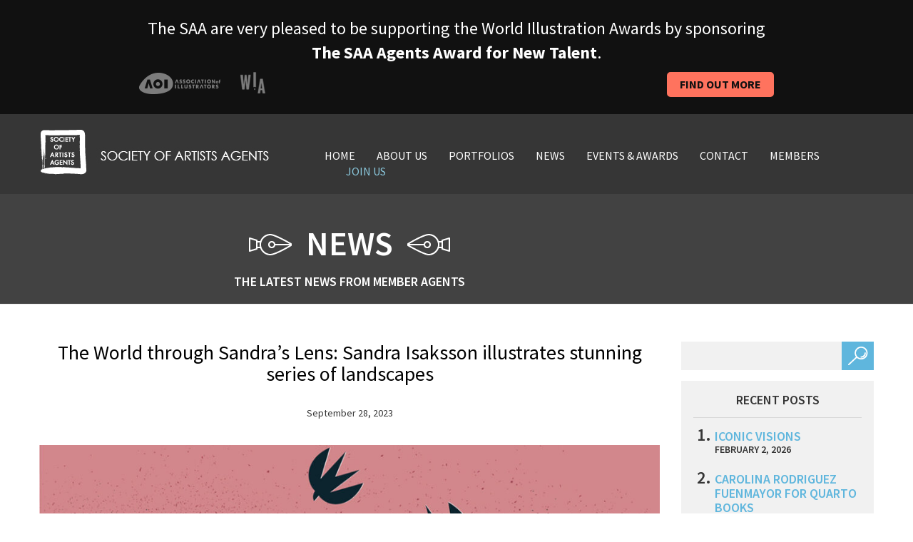

--- FILE ---
content_type: text/css
request_url: https://saahub.com/wp-content/themes/sa/assets/stylesheets/main.css
body_size: 7460
content:
/* ==========================================================================
	Global Settings
========================================================================== */

/*
* Boxsizing set to border box http://css-tricks.com/box-sizing/
*/

*, *:before, *:after { -webkit-box-sizing: border-box; -moz-box-sizing: border-box; box-sizing: border-box; }

/*
* Remove text-shadow in selection highlight: h5bp.com/i
* These selection rule sets have to be separate.
* Customize the background color to match your design.
*/

::-moz-selection {
    background: #b3d4fc;
    text-shadow: none;
}

::selection {
    background: #b3d4fc;
    text-shadow: none;
}

/*
* Body settings, change it as required
*/

body { font-family: 'Source Sans Pro', Arial, Helvetica, sans-serif; /*font-size: 1em; line-height: 1.4;*/ }
body.page { background:#f0f0f0 url(../images/body-bg.gif) top center no-repeat; background-size:100% auto; }


/*
* Headings
*/

h1, h2, h3, h4, h5, h6 { font-family: 'Source Sans Pro' , Arial, Helvetica, sans-serif; font-weight:bold; text-rendering: optimizeLegibility; margin-top:0px; }


/*
* Paragraphs
*/

p { font-weight: normal; margin-top:0px; }


/*
* Links
*/

a { color: #2ba6cb; text-decoration: none; line-height: inherit; }
a:hover { /*color: #2795b6;*/ }
a:focus { color: #2ba6cb; outline: none; }
p a, p a:visited { line-height: inherit; }
#banner a {color: #434343; outline: none; font-weight:bold;}

/*
* A better looking default horizontal rule
*/

hr { display: block; height: 1px; border: 0; border-top: 1px solid #9f9f9f; margin:20px 0 45px; padding: 0; clear:both; }


/*
* Remove the gap between images and the bottom of their containers: h5bp.com/i/440
*/
img {
    vertical-align: middle; max-width: 100%; height: auto; -ms-interpolation-mode: bicubic;
}


/*
* Remove default fieldset styles.
*/

fieldset { border: 0; margin: 0; padding: 0; }


/*
* Allow only vertical resizing of textareas.
*/

textarea {
    resize: vertical;
}


/* ==========================================================================
	Helper classes
========================================================================== */

/*
* Floats
*/

.left { float: left; }

.right { float: right; }


/*
* Text Alignment
*/

.text-left { text-align: left; }

.text-right { text-align: right; }

.text-center { text-align: center; }


/*
* Image Alignment
*/

img.alignleft { float:left; margin:0 15px 15px 0; display: inline;}

img.alignright { float:right; margin:0 0px 15px 15px; display: inline;}

img.aligncenter { display:block; margin-left:auto; margin-right:auto; margin-bottom:15px;}


/*
* Image replacement
*/

.ir {
    background-color: transparent;
    border: 0;
    overflow: hidden;
    /* IE 6/7 fallback */
    *text-indent: -9999px;
}

.ir:before {
    content: "";
    display: block;
    width: 0;
    height: 150%;
}

/*
* Hide from both screenreaders and browsers: h5bp.com/u
*/

.hidden {
    display: none !important;
    visibility: hidden;
}

/*
* Hide only visually, but have it available for screenreaders: h5bp.com/v
*/

.visuallyhidden {
    border: 0;
    clip: rect(0 0 0 0);
    height: 1px;
    margin: -1px;
    overflow: hidden;
    padding: 0;
    position: absolute;
    width: 1px;
}

/*
* Extends the .visuallyhidden class to allow the element to be focusable
* when navigated to via the keyboard: h5bp.com/p
*/

.visuallyhidden.focusable:active,
.visuallyhidden.focusable:focus {
    clip: auto;
    height: auto;
    margin: 0;
    overflow: visible;
    position: static;
    width: auto;
}

/*
* Hide visually and from screenreaders, but maintain layout
*/

.invisible {
    visibility: hidden;
}

/*
* Clearfix: contain floats
*/

/*
* More semantic version as described in http://css-tricks.com/snippets/css/clear-fix/
*/
.group:after {
  content: "";
  display: table;
  clear: both;
}

/*
* overflow method for clearing floats
*/
.floatbox { overflow:hidden; }

/*
* older method of adding empty tags for clearing
*/
.clear { clear: both; height:1px; line-height:1px; }


/*
* Chromeframe
*/
.chromeframe { margin: 0.2em 0; background: #ccc; color: #000; padding: 0.2em 0; }

/*
* Other
*/


/* ==========================================================================
	Layout
========================================================================== */


/* Container ---------------------- */
#container { position:relative; min-width:320px; }

/* Header ---------------------- */
#header { padding:22px 0px 22px; background:#363636;}

/* Main Navigation ---------------------- */
#main-navigation { float:right; padding-top:25px;}

/* Banner ---------------------- */
#banner { background:url(../images/banner-bg.png) bottom center no-repeat; padding:0px 0px 70px; background-size:100% auto; text-align:center;}

/* Content ---------------------- */
#content { padding-top:52px;}

/* Footer ---------------------- */
#footer { padding-top:27px; background:#363636;}

/* Two Column Layout1 ---------------------- */
.two-column-layout1 { padding:0 8% 0 4%;}
.two-column-layout1 .column1 { float:left; width:47%;}
.two-column-layout1 .column2 { float:right; width:45%;}


/* ==========================================================================
	Common Functionalities & UI Elements
========================================================================== */

/*
* Post
*/
.post dl, .post dt, .post dd, .post ul, .post ol, .post li, .post h1, .post h2, .post h3, .post h4,
.post h5, .post h6, .post pre, .post p, .post blockquote, .post th, .post td
{ margin: 0; padding: 0; font-size: 18px; direction: ltr; }

.post p { font-family: inherit; font-weight: normal; color:#434343; font-size: 18px; line-height:26px; margin-bottom:25px; }
.post p.lead { font-size: 17.5px; line-height: 1.6; margin-bottom: 17px; }
.post p a{color:#2BA6CB;}

.post h1, .post h2, .post h3, .post h4, .post h5, .post h6
{ font-weight: normal; font-style: normal; color: #434343; text-align:center; text-rendering: optimizeLegibility; line-height: 1.1; margin-bottom:15px; }

.post h1 small, .post h2 small, .post h3 small, .post h4 small, .post h5 small, .post h6 small
{ font-size: 60%; color: #6f6f6f; line-height: 0; }

.post h1 { font-size:52px; margin-bottom:25px;}

.post h2 {  font-size:48px; color:#000000; text-transform:uppercase; font-weight:600; margin-bottom:20px;}
.post h2 a { color:#000;}

.post h3 {font-size:28px; margin-bottom:30px;}

.post h4 { font-size:20px; }

.post h5 { font-size:18px; }

.post h6 { font-size: 16px; }

.post code { font-weight: bold; background: #ffff99; }

/* Post - Lists ---------------------- */
.post ul, .post ol, .post dl { font-size: 16px; line-height: 1.6; margin-bottom: 17px; list-style-position: outside; margin-left:15px; }
.post ol { margin-left:20px;}

.post ul li ul, .post ul li ol { margin-left: 20px; margin-bottom: 0; }

.post ol li ul, .post ol li ol { margin-left: 20px; margin-bottom: 0; }

/* Post - Blockquotes ---------------------- */
.post blockquote, .post blockquote p { line-height: 1.5; color: #434343; }

.post blockquote { margin: 0 0 17px; padding:0; border:0px; }
.post blockquote cite { display: block; font-size: 13px; color: #000; }
.post blockquote cite:before { content: "\2014 \0020"; }
.post blockquote cite a, .post blockquote cite a:visited { color: #434343; }

.post .icon { text-align:center; display:block; margin-bottom:25px;}
.post span.metadata { display:block; text-align:center; color:#363636; font-weight:normal; margin-bottom:35px; font-size:14px;}
.post footer { padding:0px 50px; padding-top:15px;}
.post footer p { margin-bottom:15px;}
.post footer p a { color:#5fb6dd;}
.post .tags .icon { width:20px; height:20px; display:inline-block; background:url(../images/icons.png) left -122px no-repeat; margin-right:10px; margin-bottom:0px; vertical-align:middle;}

p.wp-caption-text {
    font-size: 14px;
    font-style:italic;
line-height: 17px;
padding: 20px 0px 20px 0px;
margin: 0;
text-align:center;
}
    


/*--- Header ---*/
#header .logo { float:left;}
#header .logo h1 { margin:0;}

/*--- Main Navigation ---*/
#main-navigation ul { margin:0px; padding:0; list-style:none;}
#main-navigation ul li { float:left; margin-left:30px;}
#main-navigation ul li:first-child { margin-left:0px;}
#main-navigation ul li a { font-size:16px; color:#fff; text-transform:uppercase;}
#main-navigation ul li a:hover { text-decoration:none; color:#fff;}
#main-navigation ul li.current-menu-item a{ font-weight:bold; color:#fff;}
#main-navigation ul li.join-us a { color:#8bc9de;}
#main-navigation .menu-btn { width:34px; height:25px; display:none; border:0px; background:url(../images/menu-btn-bg.png) 0 0 no-repeat; float:right;}

/*--- Banner ---*/
#banner .inner { background:url(../images/banner-inner-bg.png) bottom center no-repeat; height:373px; background-size:100% 100%; padding:23px 0px 32px; position:relative; margin-bottom:25px;}
#banner .logo { margin-bottom:20px;}
#banner h2 { font-size:48px; color:#000000; line-height:60px; text-transform:uppercase; font-weight:600; margin-bottom:30px;}
#banner h2 span { font-size:24px; font-weight:normal; display:block;}
#banner a.down-arrow { display:inline-block; background:url(../images/icons.png) left top no-repeat; width:45px; height:20px; position:absolute; left:50%; margin-left:-22px; bottom:20px;}
#banner h3 { font-size:30px; color:#434343; line-height:48px; font-weight:normal; margin:0px;}

/*--- Clients ---*/
.clients { padding:55px 0; background:#fff; }
.clients ul { margin:0px; padding:0px; list-style:none;}
.clients ul li { float:left; /*border-bottom:1px dotted #b8b8b8; border-right:1px dotted #b8b8b8;*/ height:200px; width:25%; padding:0px 15px; text-align:center; line-height:140px;}
.clients ul li img { vertical-align:middle;}
.clients ul li:nth-child(4n){ border-right:0px;}
.clients ul li:nth-child(4n) + li, .clients ul li:nth-child(5n) + li, .clients ul li:nth-child(6n) + li, .clients ul li:last-child { border-bottom:0px;}

/*--- Testimonials ---*/
.testimonials { background:#f6f6f6; text-align:center; padding:55px 0px 78px; min-height:410px; }
.testimonials ul { margin:0px; padding:0px; list-style:none;}
.testimonials ul li { margin-bottom:25px; width:100%;}
.testimonials blockquote { border:none; margin:0px; padding:0px;}
.testimonials blockquote p { font-size:36px; color:#434343; line-height:48px; font-style:italic; margin-bottom:30px;}
.testimonials blockquote p.cite { margin-bottom:0px; font-size:18px; text-transform:uppercase; font-weight:600; font-style:normal;}
.testimonials .controls a { display:inline-block; background:#dbdbdb; margin:0px 7px; width:15px; height:0; overflow:hidden; padding-top:15px; position:relative; border-radius:50%; -moz-border-radius:50%; -webkit-border-radius:50%;behavior: url("assets/javascripts/vendor/PIE.htc");}
.testimonials .controls a.activeSlide, .testimonials .controls a:hover { text-decoration:none; background:#8bc9de;}

/*--- Tabs ---*/
.tabs .tab-strips { margin:0; padding:0px; list-style:none;}
.tabs .tab-strips li { float:left; width:50%; font-size:18px; text-transform:uppercase; font-weight:600;}
.tabs .tab-strips li a { display:block; padding:0px 7%; height:47px; line-height:47px;}
.tabs .tab-strips li a:hover { text-decoration:none;}
.tabs .tab-strips li.why-join a { text-align:right; color:#8bc9de; border-bottom:1px solid #434343;}
.tabs .tab-strips li.join-us a { background:#8bc9de; color:#363636;}

/*--- Why Join ---*/
#why-join { padding:65px 0px 105px;}
#why-join p { font-size:22px; line-height:36px; color:#fff;}
#why-join a.read-more { margin-left:20px; text-transform:uppercase; color:#8bc9de;}
#why-join ul { margin:0 0 70px; padding:0px; list-style:none;}
#why-join ul li { background:url(../images/why-join-li-bg.png) left 6px no-repeat; padding-left:42px; font-size:18px; color:#fff; font-weight:bold; line-height:24px; margin-bottom:20px;}

/*--- Join Us ---*/
#join-us {background:#8bc9de; padding:65px 0px 85px; text-align:center;}
#join-us h2 { font-size:30px; color:#fff; line-height:35px; text-transform:uppercase; font-weight:bold; margin-bottom:25px;}
#join-us .form { text-align:left;}
#join-us .form { max-width:630px; width:100%; margin:0 auto;}
#join-us input[type='submit'] { float:right; margin-top:5px;}

/*--- Section1 ---*/
.section1 { position:relative; text-align:center; padding:50px 0px 73px;}
.section1 h2 { font-size:36px; line-height:48px; color:#fff; text-transform:uppercase; font-weight:600; background:url(../images/section1-h2-bg.png) bottom center no-repeat; padding-bottom:45px; margin-bottom:40px;}
.section1 h2 span { display:block; font-size:18px;}
.section1 .strip1 { width:50%; position:absolute; left:0px; top:0px; height:100%; background:#ff735e;}
.section1 .strip2 { width:50%; position:absolute; right:0px; top:0px; height:100%; background:#3dafd5;}

/*--- Commissioner ---*/
.commissioner .button2 { max-width:450px;}

/*--- Page Header ---*/
.page-header { margin:0px; text-align:center; background:#424242; position:relative; margin-top:-1px; padding:45px 0px 22px;}
.page-header h2 { font-size:48px; color:#fff; font-weight:600; text-transform:uppercase; line-height:48px; margin-bottom:20px;}
.page-header h2 span { padding:0 20px;}
.page-header h2 img { vertical-align:baseline;}
.page-header h3 { font-size:18px; color:#fff; text-transform:uppercase; font-weight:600; margin:0px;}

/*--- Latest News ---*/
.latest-news { background:#e9e9e9; padding:65px 0px 52px;}
.latest-news h2 { text-align:center; font-size:24px; color:#363636; font-weight:600; text-transform:uppercase; margin-bottom:25px;}
.latest-news ul { margin:0px 0px 50px; padding:0px; list-style:none;}
.latest-news ul li { border-right:1px solid #e9e9e9; min-height:259px; }
.latest-news ul li img { width:100%;}
.latest-news ul li:last-child { border-right:0px;}
.latest-news ul li .inner { padding:15px 22px; background:#fff; min-height:115px; }
.latest-news ul li span.metadata { display:block; font-size:14px; color:#000000; margin-bottom:10px;}
.latest-news ul li h3 { font-size:18px; color:#363636; line-height:22px; font-weight:600;}
.latest-news ul li h3 a { color:#363636;}

.latest-news .inner-wrap { position:relative;}
.latest-news .owl-buttons { width:100%; position:absolute; left:0; top:50%; margin-top:-35px;}
.latest-news .owl-prev { width:74px; height:0; padding-top:71px; overflow:hidden; display:block; position:absolute; left:-62px; top:0; background:url(../images/next-previous-btn.png) left top no-repeat;}
.latest-news .owl-next { width:74px; height:0; padding-top:71px; overflow:hidden; display:block; position:absolute; right:-62px; top:0; background:url(../images/next-previous-btn.png) right top no-repeat;}
.latest-news .all-articles-btn { max-width:220px; width:100%; display:block; margin:0 auto;}

/*--- Form ---*/
.form ul { margin:0px; padding:0px; list-style:none;}
.form ul li { margin-bottom:15px; clear:both; position:relative; }
.form ul li.half { float:left; clear:none; width:48%;}
.form ul li.half.alt { float:right;}
.form input[type='text'], .form input[type='email'] { padding:15px 32px; outline:none; height:45px; background:#fff; border:0px; width:100%; font-size:14px; text-transform:uppercase; color:#7b8f96;}
.form input[type='submit'] { background:#0e1c23; width:106px; text-align:center; height:40px; border:0px; font-size:18px; text-transform:uppercase; font-weight:normal; color:#fff;}
span.wpcf7-form-control-wrap { width:100%; display:block; }
.wpcf7-not-valid-tip { position:absolute; top:-15px; font-size:12px !important; }
/*div.wpcf7-response-output { display:none !important; }*/
div.wpcf7-response-output {max-width: 630px; font-size: 14px; margin: 0 auto;}
.form br { display:none; }
span.wpcf7-not-valid-tip {
color: #CF2F2F; font-size: 14px;}

/*--- Gravity forms --*/

.gform_wrapper ul.gfield_radio li input, 
.gform_wrapper ul.gfield_checkbox li input {
width:auto!important
}

.gform_wrapper form li, .gform_wrapper li {
    margin-top: -30px;
}

.ginput_complex.ginput_container.has_first_name.no_middle_name.has_last_name span.name_first {
    margin-top: -26px;
}

.gform_wrapper ul.gfield_checkbox li, .gform_wrapper ul.gfield_radio li {
    float: left;
    padding: 0px 10px 0px 0px!important;
}

.gform_wrapper .gfield_checkbox li label {
    padding-right: 20px!important;
}


.gform_wrapper .gform_footer input[type=image] {
border:none!important; 
border-color:none!important; 
background-color:none!important
}

.gform_wrapper h3.gform_title {font-size: 2.5em!important;}

.gform_wrapper .ginput_complex.ginput_container.has_first_name.has_middle_name.no_last_name span, .gform_wrapper .ginput_complex.ginput_container.has_first_name.no_middle_name.has_last_name span, .gform_wrapper .ginput_complex.ginput_container.no_first_name.has_middle_name.has_last_name span {
    display: inline-block;
    width: 98.5%!important;
    vertical-align: top;
}

.gform_wrapper .top_label input.medium, .gform_wrapper .top_label select.medium {
    width: 98.5%!important;
}

.gform_wrapper .gform_footer input.button, .gform_wrapper .gform_footer input[type="submit"] {
    font-size: 2em;
}


.gform_wrapper .gform_button {    
    background: #0E1C23 none repeat scroll 0% 0%;
    text-align: center;
    height: 40px;
    border: 0px none;
    font-size: 16px!important;
    text-transform: uppercase;
    font-weight: normal;
    color: #FFF;
    padding: 10px 20px;
}

.gform_wrapper .top_label .gfield_label {
    margin: 2.625em 0px 0.5em!important;}

.gform_wrapper .name_last {margin-top: -70px;}

.gform_wrapper .gfield_checkbox li label, .gform_wrapper .gfield_radio li label {
    margin: -22px 0px 0px 30px!important;
}

.gform_wrapper .gform_confirmation_message_1 { font-size: 2em!important;}
    
    
/*--- Placeholder ---*/
input::-webkit-input-placeholder, textarea::-webkit-input-placeholder { opacity:1;}
input:-moz-placeholder, textarea:-moz-placeholder { opacity:1;}
input::-moz-placeholder, textarea::-moz-placeholder { opacity:1;}
input:-ms-input-placeholder, textarea:-ms-input-placeholder { opacity:1;}

/*--- Footer ---*/
#footer h3 { font-size:18px; color:#fff; text-transform:uppercase; font-weight:600; padding-top:18px; margin-bottom:30px;}
#footer p { font-size:14px; color:#fff; line-height:17px; margin-bottom:10px;}
#footer ul { margin:0px; padding:0px; list-style:none;}
#footer ul li { font-size:14px; color:#fff; margin-bottom:5px;}
#footer ul li a { color:#fff; text-transform:capitalize; font-weight:normal; font-size:14px; }

#footer .widget { background:none; padding:0; min-height:inherit; }
#footer .widget:after { background:none; }
#footer .widget h2 { display:none; }

#footer .sociable li { line-height:20px; margin-bottom:10px;}
#footer .sociable li .icon { width:21px; height:20px; display:inline-block; margin-right:14px; background-image:url(../images/icons.png); background-repeat:no-repeat;}
#footer .sociable li .twitter { background-position:0 -29px;}
#footer .sociable li .facebook { background-position:0 -57px;}
#footer .sociable li .share { background-position:0 -88px;}

#footer .inner-footer { background:#747474; padding:20px 15px;}
#footer .inner-footer ul li { float:left; font-size:12px; padding-right:10px; margin:0px; margin-right:10px; border-right:1px solid #fff; line-height:12px;}
#footer .inner-footer ul li:last-child { margin-right:0px; border:0px; padding-right:0px;}
#footer .inner-footer p { font-size:12px; text-align:right; margin:0px; line-height:12px; margin-right:17px;}

/*--- Sign Up Form ---*/
#sign-up-form { background:#595959; padding:17px 32px;}
#sign-up-form h3 { padding-top:0px; margin-bottom:25px;}
#sign-up-form ul li { margin-bottom:18px;}
#sign-up-form ul li.half { width:48.7%;}
#sign-up-form input[type='text'], #sign-up-form input[type='email'] { height:30px; color:#989797; padding:5px 13px;}
#sign-up-form ul li.email-field { width:80%; clear:none; float:left;}
#sign-up-form ul li.submit-field { width:17.5%; float:right; clear:none; margin-bottom:0; }
#sign-up-form ul li input[type='submit'] { background:#8bc9de; height:30px; font-weight:600; font-size:14px; color:#363636; width:100%;}
#sign-up-form span.checkbox { display:block; position:relative; margin:0px; padding:0px;}
#sign-up-form span.checkbox label { display: inline-block; cursor: pointer; position: relative; padding-left: 25px; margin:0; font-size: 11px; text-transform:uppercase; color:#fff; }  
#sign-up-form span.checkbox input[type=checkbox] { margin-left:0; }  
#sign-up-form span.checkbox label:before {  content: "";display: inline-block; width: 14px; height: 15px; background:url(../images/checkbox.png) left top no-repeat; margin-right: 10px; position: absolute; left: 0; top: 1px; } 
#sign-up-form span.checkbox input[type=checkbox]:checked + label:before { background:url(../images/checkbox.png) left bottom no-repeat;}  

/*--- Pagination ---*/
.navigation { text-align:center; border-radius:0px; display:block; border-top:1px solid #d7d7d7; padding-top:17px; margin-bottom:100px;}
.navigation a, .navigation span { font-size:18px; color:#363636; font-weight:600; text-transform:uppercase; padding:0px 3px; float:none; }
.navigation a:hover, .navigation a.active { color:#8bc9de; text-decoration:none;}
.navigation .previous a, .navigation .next a { float:left; background:#eaeced; padding:0px 13px 0px 8px; min-width:112px;}
.navigation .previous a:hover, .navigation .next a:hover { color:#363636; background:#d1e9f2;}
.next { padding:0px 8px 0px 13px; float:right; text-align:right;}
.navigation a.first, .navigation a.last { display:none;}
.navigation span.pages { display:none !important; }
.navigation .pagination { display:inline; }

/*---- Widget ----*/
.widget { background:#f1f1f1; min-height:445px; margin-bottom:32px; padding:17px; position:relative;}
.widget:after { display:block; position:absolute; left:0px; background:url(../images/arrow1.gif) bottom center no-repeat; height:16px; bottom:-16px; width:100%; content:"";}
.widget h2 { font-size:18px; color:#363636; text-transform:uppercase; text-align:center; font-weight:600; padding-bottom:15px; margin-bottom:15px; border-bottom:1px solid #d8d8d8;}
.widget li { font-size:14px; color:#363636; margin-bottom:10px; line-height:18px; font-weight:600; text-transform:uppercase;}
.widget li a { color:#5fb6dd; font-size:18px;}
.widget ul, .widget ol { margin:0px; padding:0px; list-style:none;}
.widget ol , .widget_recent_entries ul{ list-style:decimal; padding-left:30px;}
.widget ol li , .widget_recent_entries ul li{ margin-bottom:22px; font-size:24px;}
.widget ol li a , .widget_recent_entries ul li a{ font-size:18px;}
.widget ol li span.post-date , .widget_recent_entries ul li span.post-date { font-size:14px; display:block; }
.widget ul.children {padding: 10px 0px 10px 20px;}
.widget ul.children li a {font-size: 14px;!important}



.widget_tag_cloud { text-align:center;}
.widget_tag_cloud a { font-size:14px; text-transform:uppercase; color:#5fb6dd; font-weight:600; line-height:30px; margin:0px 2px;}
.widget_tag_cloud a.size-16 { font-size:16px;}
.widget_tag_cloud a.size-18 { font-size:18px;}
.widget_tag_cloud a.size-22 { font-size:22px;}
.widget_tag_cloud a.size-24 { font-size:24px;}
.widget_tag_cloud a.size-30 { font-size:30px;}

/*---- Search Form ----*/
.widget_search { margin-bottom:15px; padding:0px; min-height:5px;}
.widget_search:after { display:none;}
.widget_search input[type='text'] { padding:8px 18px; outline:none; background:none; width:225px; float:left; border:0px; box-shadow:none; font-size:18px; color:#000000;  margin:0px; height:40px;}
.widget_search input[type='submit'] { border:0px; width:45px; height:40px; float:right; padding:0px; background:#5fb6dd url(../images/icons.png) -51px 7px no-repeat;}

/*--- fg-panel ---*/
.fg-panel { position:relative; margin:0px -25px; }
.fg-panel ul { padding:0; list-style:none; margin:0; }
.fg-panel li { text-align:center; margin-bottom:25px; margin-right:20px; float:none !important; display:inline-block !important; }
.fg-panel li figure { position:relative; background:url(../images/gallery-figure-bg.png) center top no-repeat; padding:15px 16px 17px; max-width:183px; display:block; margin:0 auto; background-size:contain;}
/*.gallery li figure:before { background:url(../images/icons/gallery-figure-hover.png) no-repeat; content:""; height:29px; width:29px; position:absolute; left:90px; top:4px; z-index:99; display:none;}
.gallery li figure:hover:before { display:block;}*/
.fg-panel li figure .number { background:#5fb6dd; display:inline-block; cursor:pointer; position:absolute; right:-2px; top:-5px; z-index:99; height:30px; width:30px; padding:8px 0; font-size:14px; line-height:14px; color:#ffffff; border-radius:15px; -webkit-border-radius:15px; -moz-border-radius:15px; behavior: url("assets/javascripts/vendor/PIE.htc");}
.fg-panel li h4 { font-size:12px; line-height:15px; margin-bottom:0px;}
.fg-panel li h4 a { color:#434343;}

/*--- Popup ---*/
.popup { position:absolute; left:50%; top:50%; z-index:9999; margin-left:-356px; max-width:712px; width:100%; display:none;}
.popup.box2 { border-radius:3px; -moz-border-radius:3px; -webkit-border-radius:3px; padding:15px;}
.popup .close-btn { background:url(../images/icons/close-btn.png) no-repeat; display:inline-block; position:absolute; right:-14px; top:-11px; width:27px; height:27px;}
.popup figure { margin-bottom:10px;}

/*--- Box1 ---*/
.box1 { background:#363636;}

/*--- Box2 ---*/
.box2 { background:#fff; padding:4% 10% 10%; text-align: center;}

/*--- Button1 ---*/
.button1 { border:0px; box-shadow:none; padding:14px 48px; line-height:18px; height:47px; display:inline-block; background:#8bc9de; font-size:18px; color:#363636 !important; text-transform:uppercase; font-weight:600;}
.button1:hover { color:#363636;}
a.button1:hover, a.button1:active, a.button1:focus { text-decoration:none; color:#363636;}

/*--- Button2 ---*/
.button2 { border:2px solid #363636; box-shadow:none; padding:12px 15px; line-height:30px; display:inline-block; background:none; font-size:18px; color:#363636; text-transform:uppercase; font-weight:600; max-width:398px; width:100%;}
.button2:hover { color:#363636;}
a.button2:hover, a.button2:active, a.button2:focus { text-decoration:none; color:#363636;}

/*--- Button3 ---*/
.button3 { border:2px solid #363636; background:#fff; box-shadow:none; padding:0 35px 0 55px; line-height:43px; height:47px; display:inline-block; font-size:18px; color:#363636; text-transform:uppercase; font-weight:600;}
.button3:hover { color:#363636;}
a.button3:hover, a.button3:active, a.button3:focus { text-decoration:none; color:#363636;}

/*--- Button4 ---*/
.button4 { display:inline-block; padding:9px 18px; background:#192428; border:0px; text-transform:uppercase; color:#fff; margin-bottom:58px; border:1px solid #567c89; font-size:14px;}
.button4:hover { color:#ffffff;}
a.button4:hover, a.button4:active, a.button4:focus { text-decoration:none; color:#ffffff;}

/*--- Home Page Specific ---*/
body.home { background:#fff;}
body.home { margin-bottom:0px;}

/*--- Blog Page Specific ---*/
body.blog .post, body.single .post, .archive .post { margin-bottom:80px;}
body.blog .post h2, body.single .post h2 , .archive .post h2{font-size:28px; text-transform:none; margin-bottom:30px; color:#363636; font-weight:normal;}
body.blog .post h2 a, body.single .post h2 a, , .archive .post h2 a { color:#363636;}
body.blog .post .inner-wrap , body.single .post .inner-wrap, , .archive .post .inner-wrap { padding:0 50px;}
body.blog .post p, body.single .post p , .archive .post p{ color:#363636;}


/*--- About Page Specific ---*/
.documents { background:#f0f0f0; padding:6% 7% 4.5%; text-align:center;}
.documents p { color:#000; margin-bottom:50px; font-size:18px;}
.documents .button1 { height:42px; padding:11px 15px; font-size:14px; color:#000; max-width:260px; width:100%; margin:0px 25px;}
.documents h2 { font-size:30px; font-weight:normal;}

/*--- Our Members Page Specific ---*/
body.our-members h3 { margin-bottom:12px;}
.skip-to-form-btn { font-size:14px; line-height:14px; padding:6px 35px 7px; height:32px; max-width:325px; width:100%; margin:0 auto 25px; display:block; text-align:center;}


/*--- Comments ---*/
#comments h2, #comments h3 {color: #363636; font-size: 28px; font-weight: normal; margin-bottom:20px; text-transform: none;}
#comments .comment-list { margin:0; padding:0; list-style:none; margin-bottom:40px;}
#comments .comment-list li { margin-bottom:25px;}
#comments .comment-author { margin-bottom:15px;}
#comments .comment-author img { margin-right:20px;}
#comments .comment-author cite { margin-right:3px;}
#comments .comment-author cite, #comments .comment-author span { font-size:18px;color: #363636; line-height:25px; }
#comments .comment-meta {font-size:16px;color: #363636; margin-bottom:15px;}
#comments p { font-size:16px; line-height:24px;color: #363636; margin-bottom:20px;}
#comments .reply a { display:inline-block; line-height:25px; padding:0px 10px; text-decoration:none; background:#0E1C23; font-size:12px; color:#fff;}

#respond { padding-right:200px; border-top:1px solid #cbcbcb; padding-top:30px; margin-bottom:40px;}
#respond label { float:left; width:25%; font-size:16px; font-weight:600; line-height:40px; color:#363636;}
#respond input[type="text"] { float:left; width:75%; border:1px solid #e8e8e8; padding:8px 10px; height:40px; text-transform:none; color:#485a61;}
#respond textarea { float:left; width:75%; border:1px solid #e8e8e8; padding:8px 10px; resize:none; height:150px; font-size:14px; color:#485a61; text-transform:none;}
#respond .form p { width:100%; overflow:hidden;}
#respond .form-allowed-tags { display:none;}
#respond input[type='submit'] { float:right; margin-top:20px; width:auto; padding:0px 10px;}

@media (max-width:1800px){
	#banner .inner, #banner { background-size:auto; }
}

@media (max-width:1300px){
	.latest-news > .container { max-width:1100px;}
}

@media (min-width:1200px){
	.container { width:1200px;}
	#respond { padding-right:0px;}
	
}

@media (max-width:1200px){
	#main-navigation ul li a { font-size:15px;}
	#main-navigation ul li { margin-left:20px;}
	.commissioner .button2 { max-width:398px;}
	.documents .button1 { max-width:235px; margin:0px 15px;}
	.widget_search input[type="search"] { width:167px;}
	.fg-panel { text-align:center; }
}

@media (max-width:1070px){
	.latest-news > .container { max-width:880px;}
}

@media (max-width:1024px){
	.section1 h2 { font-size:30px; line-height:35px;}
	.button2 { font-size:16px; line-height:28px;}
	.latest-news ul li h3 { font-size:17px;}
	
}

@media (max-width:992px){
	#main-navigation ul li a { font-size:13px;}
	#main-navigation ul li { margin-left:10px;}
	#header .logo { width:230px;}
	#main-navigation { padding-top:18px;}
	.section1 h2 { font-size:27px;}
	.latest-news > .container { max-width:670px;}
	.documents .button1 { margin-bottom:15px;}
	.widget_search input[type="search"] { width:92%;}
	.widget { min-height:15px;}
	
}

@media (max-width:767px){
	#header { position:relative; z-index:10;}
	#main-navigation ul { position:absolute; right:0px; top:45px; max-width:320px; width:100%; display:none; padding:10px; background:#363636;}
	#main-navigation ul li { float:none; margin:0px; margin-bottom:5px;}
	#main-navigation ul li:last-child { margin-bottom:0px;}
	#banner h2 span { font-size:18px;}
	#banner h2 { font-size:20px; line-height:30px;}
	#banner .logo { margin-bottom:50px;}
	#banner .inner { height:360px;}
	#banner h3 { font-size:18px; line-height:30px;}
	#banner { padding-bottom:42px;}
	.testimonials blockquote p { font-size:24px; line-height:30px;}
	.testimonials blockquote p.cite { font-size:14px;}
	.testimonials { padding:45px 0 50px;}
	.two-column-layout1 .column1, .two-column-layout1 .column2 { float:none; width:100%;}
	#why-join p { margin-bottom:30px;}
	.two-column-layout1 { padding:0px 4%;}
	#why-join, #join-us { padding:45px 0px 65px;}
	.section1 { padding:0px;}
	.section1 > .container, .section1 > .container > .row > .col-xs-12 { padding:0px;}
	.section1 > .container > .row { margin:0px;}
	.illustrator { background:#FF735E; padding:75px 10px 75px;}
	.commissioner { background:#3DAFD5; padding:75px 10px 75px;}
	#footer .sociable { margin-bottom:50px; padding-bottom:0px; border-bottom:0px;}
	#footer ul { border-bottom:1px solid #595959; padding-bottom:25px; margin-bottom:15px;}
	.fg-panel li figure:before { display:none !important;}
	.latest-news .owl-prev { left:-30px;}
	.latest-news .owl-next { right:-30px;}
	.latest-news { padding:65px 15px 52px;}
	#footer .inner-footer { padding-bottom:30px; position:relative; margin:0px -15px; text-align:center;}
	#sign-up-form { margin-bottom:30px;}
	#footer .inner-footer p { text-align:center; margin:0px;}
	#footer .inner-footer ul { padding-bottom:0; border-bottom:0px;}
	#footer .inner-footer ul li { float:none; display:block; padding:0px; border:0; margin-right:0px; margin-bottom:7px;}
	#footer .inner-footer ul li a { color:#8bc9de;}
	#sign-up-form ul { padding-bottom:0px;}
	#footer h3 { margin-bottom:20px;}
	.post .entry figure { position:relative; margin:0 -15px;}
	
}

@media (max-width:640px){
	.clients ul li { width:50%;}
	.clients ul li:nth-child(4n) + li, .clients ul li:nth-child(5n) + li { border-bottom:none;}
	.clients ul li:nth-child(6n) + li, .clients ul li:last-child { border-bottom:0px;}
	.clients ul li:nth-child(2n) {border-right:0px;}
	.form ul li.half, #sign-up-form ul li.half, #sign-up-form ul li.email-field, #sign-up-form ul li.submit-field { width:100%;}
	.skip-to-form-btn { font-size:12px; padding:9px 10px 7px;}
	#why-join p { font-size:18px; line-height:30px;}
	#why-join ul li, .page-header h3 { font-size:16px; line-height:21px;}
	#sign-up-form ul li.submit-field { float:right; width:100px;}
	.post h2 { font-size:35px;}
	hr { margin-bottom:35px;}
	.post h3 { font-size:23px;}
	.documents h2 { font-size:28px;}
	.documents .button1, .post .icon { margin:0px 0px 15px;}
	#content { padding-top:35px;}
	.post p { font-size:15px; line-height:22px;}
	.widget_search input[type="search"] { width:84%;}
	.post footer { padding:15px 15px 0;}
	body.blog .post .inner-wrap, body.single .post .inner-wrap { padding:0 15px;}
	.page-header h2 { font-size:36px;}
	.page-header { padding:20px 0 15px;}
	body.blog .post, body.single .post { margin-bottom:45px;}
	.navigation { margin:0px 15px 50px;}
	body.blog .post h2, body.single .post h2 { margin-bottom:15px; font-size:25px;}
	.post span.metadata { margin-bottom:22px;}
	.widget li a, .widget ol li a { font-size:16px;}
	.widget ol li { font-size:20px; margin-bottom:15px;}
	.box2 { padding-top:20px;}
	.post h1 { font-size:45px;}
	.navigation a.first, .navigation a.last { display:inline-block;}
	.navigation .previous a { margin-bottom:20px;}
	.navigation .next a { position:relative; /*top:-78px;*/}
	.navigation span.inner { display:block; float:left; width:100%;}
	.navigation span.inner a { float:left; width:11%; padding:0px; margin-right:3.83%; height:32px; line-height:28px; border:1px solid #ebedee;}
	.navigation span.inner a:last-child { margin-right:0px;}
	.navigation span.inner a:hover, .navigation span.inner a.active { background:#eaeced;}
	.button2 { font-size:13px; line-height:21px;}
}

@media (max-width:479px){
 #respond label { width:35%;}
 #respond input[type="text"], #respond textarea { width:65%;}
}
.page-id-50 ul { max-width:700px; margin:0 auto; } 
.stButton .stFb, .stButton .stTwbutton, .stButton .stMainServices { height:22px !important; }


/** other customisations **/

#twitter-widget-0, .pin-it-button, iframe {
display: none; }


table#wp-calendar {font-size:24px;}

table#wp-calendar td, th {
    padding: 5px;
}


.navigation a, .navigation span {
    padding: 0px 8px;
}

.navigation span.current {
font-weight: bolder;
    
}


